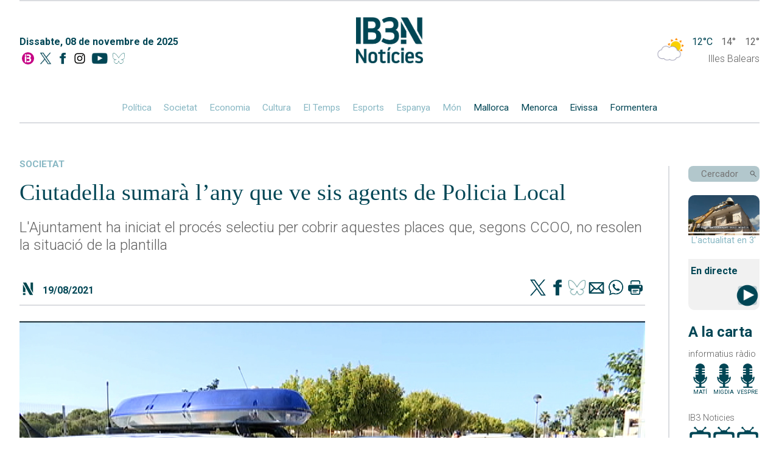

--- FILE ---
content_type: text/html; charset=UTF-8
request_url: https://ib3.org/wp-content/themes/IB3/noticies/noticiasPost.php
body_size: 883
content:

[{"id":499097,"catId":4489,"catPth":"https:\/\/ib3.org\/seccio\/actualitat\/noticies\/esports-actualitat","titulo":"Nofre Riera agafa forces abans del Reus","descripcion":"Els d'\u00d3scar Troya sumen set jornades consecutives sense perdre","img":"https:\/\/ib3img.s3.amazonaws.com\/files_flutter\/DLT16461361_1.webp","autor":null,"link":"https:\/\/ib3.org\/nofre-riera-agafa-forces-abans-del-reus","fecha":"07\/11\/2025 05:04","cuerpo":null,"seccion":"esports","tieneVideo":true},{"id":499061,"catId":4489,"catPth":"https:\/\/ib3.org\/seccio\/actualitat\/noticies\/esports-actualitat","titulo":"L&#8217;emotiu adeu de Marco Justo al Palmer Basket","descripcion":"El t\u00e8cnic canari s'acomiada de l'equip despr\u00e9s de cinc partits","img":"https:\/\/ib3img.s3.amazonaws.com\/files_flutter\/DLT16449752_1.webp","autor":null,"link":"https:\/\/ib3.org\/lemotiu-adeu-de-marco-justo-al-palmer-basket","fecha":"06\/11\/2025 03:03","cuerpo":null,"seccion":"esports","tieneVideo":true},{"id":498855,"catId":4489,"catPth":"https:\/\/ib3.org\/seccio\/actualitat\/noticies\/esports-actualitat","titulo":"Iris Mbulito: la gran hist\u00f2ria de superaci\u00f3 de la jugadora de l&#8217;Azulmarino","descripcion":"Va debutar amb 14 anys, es va retirar per mor de les lesions amb 22 i ara torna a ser feli\u00e7 a una pista","img":"https:\/\/ib3img.s3.amazonaws.com\/files_flutter\/DLT16407670_1.webp","autor":null,"link":"https:\/\/ib3.org\/iris-mbulito-la-gran-historia-de-superacio-de-la-jugadora-de-lazulmarino","fecha":"03\/11\/2025 10:17","cuerpo":null,"seccion":"esports","tieneVideo":true},{"id":498831,"catId":4489,"catPth":"https:\/\/ib3.org\/seccio\/actualitat\/noticies\/esports-actualitat","titulo":"L&#8217;Hestia Menorca perd contra l&#8217;Ourense i Pol Figueras (84-80)","descripcion":"Spencer Littleson, amb 36 punts, lidera una remuntada incompleta (47-31) dels de Javi Zamora; el base catal\u00e0 es lesiona al genoll al minut 1.39 de partit","img":"https:\/\/ib3img.s3.amazonaws.com\/files_flutter\/DLT16403991_1.webp","autor":null,"link":"https:\/\/ib3.org\/lhestia-menorca-perd-contra-lourense-i-a-pol-figueras-84-80","fecha":"02\/11\/2025 05:23","cuerpo":null,"seccion":"esports","tieneVideo":true},{"id":498823,"catId":4489,"catPth":"https:\/\/ib3.org\/seccio\/actualitat\/noticies\/esports-actualitat","titulo":"El Ferreries guanya la final de Copa de Divisi\u00f3 d&#8217;Honor contra l&#8217;Sporting de Ma\u00f3 (2-0)","descripcion":"El capit\u00e0 Carlos Febrer fa doblet \u2013el primer de penal\u2013 i l'equip de Miquel Cap\u00f3 resol el t\u00edtol en els primers 21 minuts","img":"https:\/\/ib3img.s3.amazonaws.com\/files_flutter\/DLT16402371_1.webp","autor":null,"link":"https:\/\/ib3.org\/el-ferreries-guanya-la-final-de-copa-de-divisio-dhonor-contra-lsporting-de-mao-2-0","fecha":"02\/11\/2025 01:59","cuerpo":null,"seccion":"esports","tieneVideo":true}]

--- FILE ---
content_type: text/html; charset=UTF-8
request_url: https://ib3.org/wp-content/themes/IB3/noticies/noticiasPost.php
body_size: 818
content:

[{"id":499084,"catId":4483,"catPth":"https:\/\/ib3.org\/seccio\/actualitat\/noticies\/societat","titulo":"Aurelio Soto, cap d&#8217;Emerg\u00e8ncies: &#8220;Dissabte ser\u00e0 un bon dia per quedar a casa&#8221;","descripcion":"Emerg\u00e8ncies 112 activar\u00e0 aquest dissabte l'alerta groga a les Balears i la taronja a la serra de Tramuntana i el nord de Mallorca per pluges i tempestes","img":"https:\/\/ib3img.s3.amazonaws.com\/files_flutter\/22304-pluja12.jpg","autor":null,"link":"https:\/\/ib3.org\/alerta-groga-per-pluges-a-les-illes-i-taronja-a-la-serra-i-nord-de-mallorca-per-aquest-dissabte","fecha":"07\/11\/2025 09:43","cuerpo":null,"seccion":"societat","tieneVideo":true},{"id":497004,"catId":4557,"catPth":"https:\/\/ib3.org\/seccio\/actualitat\/noticies\/meteorologia","titulo":"Tempestes fortes","descripcion":"","img":"https:\/\/ib3img.s3.amazonaws.com\/files_flutter\/85711-portadanoti.jpg","autor":null,"link":"https:\/\/ib3.org\/tempestes-fortes","fecha":"29\/09\/2025 07:55","cuerpo":null,"seccion":"meteorologia","tieneVideo":true},{"id":496941,"catId":4557,"catPth":"https:\/\/ib3.org\/seccio\/actualitat\/noticies\/meteorologia","titulo":"Av\u00eds groc per aquest dilluns a les Balears per pluges i tempestes de fins a 30 l\/m\u00b2 en una hora","descripcion":"A partir de la pr\u00f2xima mitjanit el risc de precipitacions intenses augmentar\u00e0 al nivell taronja a les Piti\u00fcses i a zones de Mallorca","img":"https:\/\/ib3img.s3.amazonaws.com\/files_flutter\/33099-pluja.jpg","autor":null,"link":"https:\/\/ib3.org\/avis-grog-a-les-balears-per-pluges-i-tempestes-de-fins-a-30-l-m%c2%b2-en-una-hora","fecha":"29\/09\/2025 05:44","cuerpo":null,"seccion":"meteorologia","tieneVideo":true},{"id":496480,"catId":4557,"catPth":"https:\/\/ib3.org\/seccio\/actualitat\/noticies\/meteorologia","titulo":"Comen\u00e7a la tardor","descripcion":"\u00c9s la segona estaci\u00f3 m\u00e9s curta, durar\u00e0 89 dies i 21 hores","img":"https:\/\/ib3img.s3.amazonaws.com\/files_flutter\/23018-webrafaeloviedocber.jpg","autor":null,"link":"https:\/\/ib3.org\/comenca-la-tardor","fecha":"22\/09\/2025 04:15","cuerpo":null,"seccion":"meteorologia","tieneVideo":true},{"id":495925,"catId":4483,"catPth":"https:\/\/ib3.org\/seccio\/actualitat\/noticies\/societat","titulo":"L&#8217;estiu de 2025, el tercer m\u00e9s c\u00e0lid amb un increment de nits t\u00f2rrides","descripcion":"Juny va ser extremadament c\u00e0lid i va superar en m\u00e9s de 3 graus la temperatura mitjana habitual","img":"https:\/\/ib3img.s3.amazonaws.com\/files_flutter\/DLT15853906_1.webp","autor":null,"link":"https:\/\/ib3.org\/2025-el-tercer-estiu-mes-calid","fecha":"11\/09\/2025 05:42","cuerpo":null,"seccion":"societat","tieneVideo":true}]

--- FILE ---
content_type: text/html; charset=UTF-8
request_url: https://ib3.org/wp-content/themes/IB3/noticies/noticiasPost.php
body_size: 2030
content:

[{"id":499123,"catId":4484,"catPth":"https:\/\/ib3.org\/seccio\/actualitat\/noticies\/espanya","titulo":"Les Balears rebran 1,2 milions d&#8217;euros per l&#8217;acolliment de menors migrants no acompanyats","descripcion":"Aix\u00ed s'ha aprovat a la confer\u00e8ncia sectorial d'Inf\u00e0ncia en el Ministeri, en la qual aquesta vegada s\u00ed que han participat els consellers del ram del PP","img":"https:\/\/ib3img.s3.amazonaws.com\/files_flutter\/DLT16464946_1.webp","autor":null,"link":"https:\/\/ib3.org\/les-balears-rebran-12-milions-deuros-per-lacolliment-de-menors-migrants-no-acompanyats","fecha":"07\/11\/2025 10:20","cuerpo":null,"seccion":"espanya","tieneVideo":true},{"id":499122,"catId":4483,"catPth":"https:\/\/ib3.org\/seccio\/actualitat\/noticies\/societat","titulo":"L&#8217;espai aeri de Son Santjoan tancar\u00e0 durant 90 minuts aquest dissabte, sense afectar vols comercials","descripcion":"Se celebra una exhibici\u00f3 en el marc del 75\u00e8 aniversari de la base militar, entre les 11.30h i les 13.00h, i que en previsi\u00f3 d'aquest acte, ja no s'hi van programar operacions","img":"https:\/\/ib3img.s3.amazonaws.com\/files_flutter\/60114-torrecontroladors.jpg","autor":null,"link":"https:\/\/ib3.org\/lespai-aeri-de-son-santjoan-tancara-durant-90-minuts-aquest-dissabte-sense-afectar-vols-comercials","fecha":"07\/11\/2025 10:13","cuerpo":null,"seccion":"societat","tieneVideo":false},{"id":499120,"catId":4487,"catPth":"https:\/\/ib3.org\/seccio\/actualitat\/noticies\/cultura","titulo":"&#8216;Cartes de la Mola&#8217;, dels afusellats pel franquisme, arriba a l&#8217;Orfe\u00f3 Maon\u00e8s","descripcion":"15 actors cedeixen la seva veu a la hist\u00f2ria dels afusellats del franquisme a Menorca","img":"https:\/\/ib3img.s3.amazonaws.com\/files_flutter\/DLT16464613_1.webp","autor":null,"link":"https:\/\/ib3.org\/cartes-de-la-mola-dels-afusellats-pel-franquisme-arriba-a-lorfeo-maones","fecha":"07\/11\/2025 11:00","cuerpo":null,"seccion":"cultura","tieneVideo":true},{"id":499098,"catId":4483,"catPth":"https:\/\/ib3.org\/seccio\/actualitat\/noticies\/societat","titulo":"1.200 persones en assentaments d&#8217;infrahabitatges aquest estiu: &#8220;Eivissa exporta un model de sensellarisme&#8221;","descripcion":"S\u00f3n dades del primer cens que ha realitzat Creu Roja a Eivissa, en el qual comptabilitza 655 infrahabitatges en el mes de juliol","img":"https:\/\/ib3img.s3.amazonaws.com\/files_flutter\/DLT16461340_1.webp","autor":null,"link":"https:\/\/ib3.org\/assentaments-barraques-sensellarisme-eivissa-creu-roja","fecha":"07\/11\/2025 10:20","cuerpo":null,"seccion":"societat","tieneVideo":true},{"id":499108,"catId":4482,"catPth":"https:\/\/ib3.org\/seccio\/actualitat\/noticies\/politica","titulo":"Costa es reunir\u00e0 amb el PSIB i Vox per arribar a un acord pels pressuposts: &#8220;Esper que tenguin discreci\u00f3&#8221;","descripcion":"El vicepresident i conseller d'Hisenda assegura que no tira la tovallola perqu\u00e8 siguin possibles uns nous comptes auton\u00f2mics","img":"https:\/\/ib3img.s3.amazonaws.com\/files_flutter\/DLT16462444_1.webp","autor":null,"link":"https:\/\/ib3.org\/costa-es-reunira-amb-el-psib-i-vox-per-arribar-a-un-acord-pels-pressuposts-esper-que-tenguin-discrecio","fecha":"07\/11\/2025 10:14","cuerpo":null,"seccion":"pol\u00edtica","tieneVideo":true},{"id":499110,"catId":4483,"catPth":"https:\/\/ib3.org\/seccio\/actualitat\/noticies\/societat","titulo":"El Consell de Menorca fa cas om\u00eds a la Unesco i finalitzar\u00e0 l&#8217;enlla\u00e7 de Rafal Rub\u00ed: &#8220;El pont no es pot tirar&#8221;","descripcion":"El conseller insular Juan Pons acusa el Ministeri de Cultura d'ocultar informes de t\u00e8cnics favorables","img":"https:\/\/ib3img.s3.amazonaws.com\/files_flutter\/95194-197906img1620251107023450.jpg","autor":null,"link":"https:\/\/ib3.org\/el-consell-de-menorca-no-contempla-alternativa-a-rafal-rubi-i-vol-acabar-les-obres","fecha":"07\/11\/2025 08:00","cuerpo":null,"seccion":"societat","tieneVideo":true},{"id":499103,"catId":4484,"catPth":"https:\/\/ib3.org\/seccio\/actualitat\/noticies\/espanya","titulo":"El ministre \u00d3scar Puente visitar\u00e0 el nou Passeig Mar\u00edtim de Palma aquest dilluns","descripcion":"El responsable Transports i Mobilitat Sostenible del Govern central recorrer\u00e0 tamb\u00e9 les obres del port i presidir\u00e0 un acte a la seu de l'Autoritat Portu\u00e0ria","img":"https:\/\/ib3img.s3.amazonaws.com\/files_flutter\/56647-oscarpuente.jpg","autor":null,"link":"https:\/\/ib3.org\/el-ministre-oscar-puente-visitara-el-nou-passeig-maritim-de-palma-aquest-dilluns","fecha":"07\/11\/2025 10:21","cuerpo":null,"seccion":"espanya","tieneVideo":false},{"id":499101,"catId":4483,"catPth":"https:\/\/ib3.org\/seccio\/actualitat\/noticies\/societat","titulo":"Sindicats i entitats fan una crida a la mobilitzaci\u00f3 per defensar la sanitat p\u00fablica","descripcion":"Denuncien la privatitzaci\u00f3 del servei i l'augment de les llistes d'espera, que ja superen els 100.000 pacients a les Balears","img":"https:\/\/ib3img.s3.amazonaws.com\/files_flutter\/DLT16461827_1.webp","autor":null,"link":"https:\/\/ib3.org\/sindicats-i-entitats-fan-una-crida-a-la-mobilitzacio-per-defensar-la-sanitat-publica","fecha":"07\/11\/2025 05:27","cuerpo":null,"seccion":"societat","tieneVideo":true},{"id":499097,"catId":4489,"catPth":"https:\/\/ib3.org\/seccio\/actualitat\/noticies\/esports-actualitat","titulo":"Nofre Riera agafa forces abans del Reus","descripcion":"Els d'\u00d3scar Troya sumen set jornades consecutives sense perdre","img":"https:\/\/ib3img.s3.amazonaws.com\/files_flutter\/DLT16461361_1.webp","autor":null,"link":"https:\/\/ib3.org\/nofre-riera-agafa-forces-abans-del-reus","fecha":"07\/11\/2025 05:04","cuerpo":null,"seccion":"esports","tieneVideo":true},{"id":499093,"catId":4483,"catPth":"https:\/\/ib3.org\/seccio\/actualitat\/noticies\/societat","titulo":"Calvi\u00e0 esbuca dos hotels obsolets per destinar els solars a \u00fas p\u00fablic","descripcion":"Es tracta de l'Hostal Col\u00f3n de Peguera, on faran 14 aparcaments, i de l'Hotel Teix de Magaluf, l'espai del qual a qu\u00e8 anir\u00e0 destinat encara est\u00e0 per decidir","img":"https:\/\/ib3img.s3.amazonaws.com\/files_flutter\/32428-esbucar.jpg","autor":null,"link":"https:\/\/ib3.org\/lajuntament-de-calvia-esbuca-dos-hotels-obsolets","fecha":"07\/11\/2025 04:51","cuerpo":null,"seccion":"societat","tieneVideo":true}]

--- FILE ---
content_type: application/x-javascript
request_url: https://ib3.org/wp-content/themes/IB3/noticies/js/navVertical.js?x89068
body_size: 1304
content:
$(document).ready(function () {
  //cargaEspecials();
  //Carga la barra lateral
  barraLateral();
});

/**
 * Convierte las entidades HTML en texto legible.
 */
 function parseHtmlEntities(str) {
  return str.replace(/&#([0-9]{1,4});/gi, function (match, numStr) {
    var num = parseInt(numStr, 10); // read num as normal number
    return String.fromCharCode(num);
  });
}

function cargaEspecials() {
  $.ajax({
    url: "/wp-content/themes/IB3/noticies/noticiasPost.php", //the page containing php script
    type: "post", //request type,
    dataType: "json",
    data: {
      Cat: [6060,6107],
      Pagina: 1,
      Cant: 1
    },
    success: function (result) {
      if (result.length > 0) {
        $(".columnaLateral > .containerTV").after(
          $("<div></div>")
            .attr("id", "containerEspecial")
            .addClass("containerEspecial")
            .append(
              $("<div></div>")
                .attr("id", "especials")
                .addClass("flex flexColumn")
            )
        );
      }

      for (var n in result) {
        $("#especials").append(
          $("<a></a>")
            .attr("href", result[n].link)
            .addClass("banner")
            .append($("<h6></h6>").text(parseHtmlEntities(result[n].titulo)))
            .append(
              $("<img>").attr(
                "src",
                "/wp-content/themes/IB3/noticies/img/eleccionskljklj.png"
              ).attr("alt","")
              .addClass("especialIcon")
            )
        );
      }
    },
  });
}

/**
 * Hace peticiones post por ajax para obtener un array de las noticias y luego los pinta
 */
function barraLateral() {
  $.ajax({
    url: "/wp-content/themes/IB3/noticies/noticiasPost.php", //the page containing php script
    type: "post", //request type,
    dataType: "json",
    data: {
      Cat: 4489,
      Pagina: 1,
      Cant: 5,
    },
    success: function (result) {
      //pinta result

      $("#containerEsports").append(
        $("<div></div>")
          .addClass("flex")
          .append($("<h2></h2>").addClass("darkBlue").text("Esports"))
          .append(
            $("<img>").attr(
              "src",
              "https://ib3cdn.s3.eu-west-1.amazonaws.com/img/noticia/pel.png"
            ).attr("alt","")
            .addClass("imgEspe")
          )
      );
      /*
      $("#containerEsports").append(
        $("<p></p>")
          .append(
            $("<a></a>")
              .attr("href", "/seccio/actualitat/darrer-esports")
              .addClass("darkBlue")
              .text(parseHtmlEntities("Darreres edicions"))
          )
      )
      */
      pintaVerticalSinSeccion($("#containerEsports"), result);


      $.ajax({
        url: "/wp-content/themes/IB3/noticies/noticiasPost.php", //the page containing php script
        type: "post", //request type,
        dataType: "json",
        data: {
          Cat: 4557,
          Pagina: 1,
          Cant: 5,
        },
        success: function (result) {
          //pinta result
          $("#containerTemps").append(
            $("<div></div>")
              .addClass("flex")
              .append($("<h2></h2>").addClass("darkBlue").text("El Temps"))
              .append(
                $("<img>").attr(
                  "src",
                  "https://ib3cdn.s3.eu-west-1.amazonaws.com/img/noticia/nub.png"
                ).attr("alt","")
                .addClass("imgEspe")
              )
          );
          $("#containerTemps").append(
            $("<p></p>")
              .append(
                $("<a></a>")
                  .attr("href", "/seccio/actualitat/darrer-el-temps")
                  .addClass("darkBlue")
                  .text(parseHtmlEntities("Darreres edicions"))
              )
          )
          pintaVerticalSinSeccion($("#containerTemps"), result);

          $.ajax({
            url: "/wp-content/themes/IB3/noticies/noticiasPost.php", //the page containing php script
            type: "post", //request type,
            dataType: "json",
            data: {
              Cat: 5,
              Pagina: 1,
              Cant: 10,
            },
            success: function (result) {
              //pinta result
              $("#containerDarrersTitulars").append(
                $("<div></div>")
                  .addClass("flex")
                  .append(
                    $("<h2></h2>").addClass("darkBlue").text("Darrers titulars")
                  )
              );

              pintaVerticalConSeccion($("#containerDarrersTitulars"), result);
            },
          });
        },
      });
    },
  });
}

function pintaVerticalSinSeccion(container, noticias) {
  for (var n in noticias) {
    if (!noticias[n].descripcion) {
      noticias[n].descripcion = "";
    }
    container.append(
      $("<div></div>")
        .append(
          $("<p></p>")
            .addClass("darkBlue")
            .append(
              $("<a></a>")
                .attr("href", noticias[n].link)
                .addClass("darkBlue")
                .text(parseHtmlEntities(noticias[n].titulo))
            )
        )
        .append(
          $("<p></p>")
              .addClass("pieFecha")
              .text(noticias[n].fecha)   
        )
    );
  }
}

function pintaVerticalConSeccion(container, noticias) {
  for (var n in noticias) {
    if (!noticias[n].descripcion) {
      noticias[n].descripcion = "";
    }
    container.append(
      $("<div></div>")
        .append(
          $("<div></div>")
            .addClass("seccion")
            .append(
              $("<a></a>")
                .attr("href", noticias[n].catPth)
                .text(noticias[n].seccion)
            )
        )
        .append(
          $("<p></p>")
            .addClass("darkBlue")
            .append(
              $("<a></a>")
                .attr("href", noticias[n].link)
                .addClass("darkBlue")
                .text(parseHtmlEntities(noticias[n].titulo))
            )
        )
        .append(
          $("<p></p>")
              .addClass("pieFecha")
              .text(noticias[n].fecha)   
        )
    );
  }
}


--- FILE ---
content_type: application/x-javascript
request_url: https://ib3.org/wp-content/themes/IB3/noticies/js/embedDirecte.js?x89068
body_size: 216
content:
$(document).ready(function () {
  
  $(".fondoDirectes").click(function () {
    $(".outer").addClass("hideOuter");
    $(".hamburger-lines").removeClass("close");
    toggleVideo();
  });
  $(".exitVideoPopup").click(function (){
    toggleVideo();
  });
});

function toggleVideo(){
  $("#directeEmbed").toggleClass("hideEmbed");
  $('#mobi > .youtubePlayer').children('iframe').attr("sandbox","allow-scripts allow-same-origin" );
  $('#mobi > .youtubePlayer').children('iframe').attr("src", "https://www.youtube-nocookie.com/embed/"+directe+"?autoplay=1&rel=0");
  if($("#directeEmbed").hasClass("hideEmbed")){
    pausaVideoPrincipal();
  }
}

function pausaVideoPrincipal(){
  var src = $("#mobi > .youtubePlayer > iframe").attr("src");
  if(src != undefined){
    src = src.replace("autoplay=1", "autoplay=0");
    $("#mobi > .youtubePlayer > iframe").attr("src","");
    $("#mobi > .youtubePlayer > iframe").attr("src",src);
  }
}